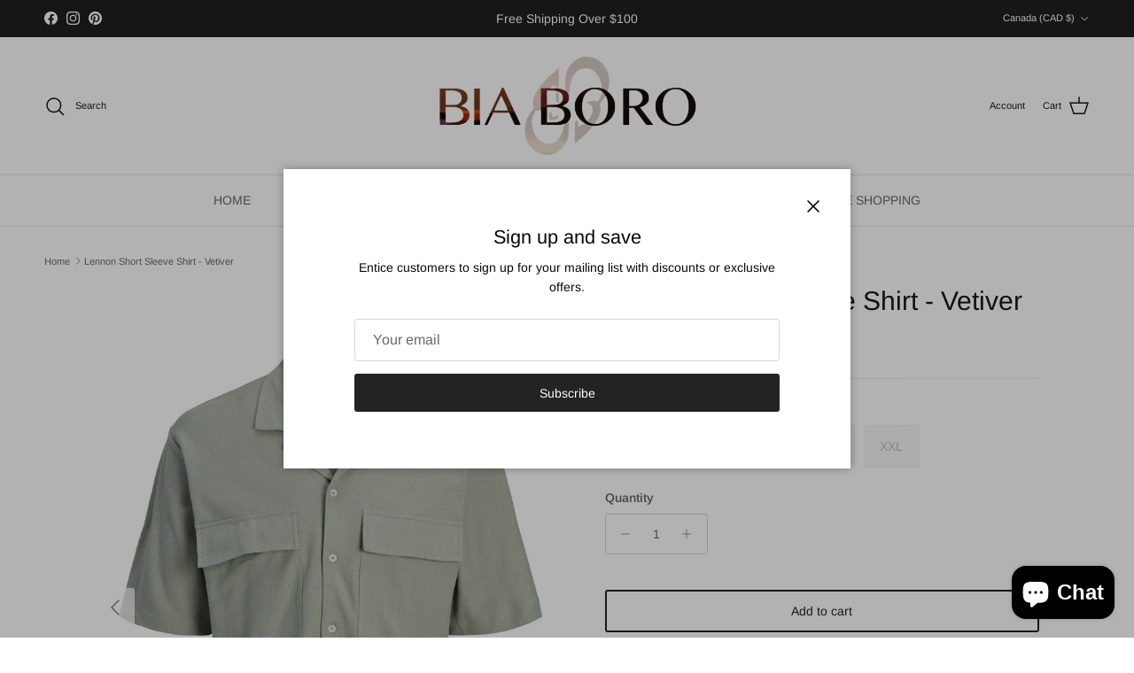

--- FILE ---
content_type: text/html; charset=utf-8
request_url: https://biaboromens.com/recommendations/products?section_id=template--20898813149413__related-products&limit=4&product_id=8474568556773
body_size: 2016
content:
<div id="shopify-section-template--20898813149413__related-products" class="shopify-section section-related-products"><div class="related-products"
    data-section-id="template--20898813149413__related-products"
    data-url="/recommendations/products?section_id=template--20898813149413__related-products&limit=4&product_id=8474568556773">

  
    <div class="container container--no-max fully-spaced-row">
      <h4 class="align-center hometitle">You may also like</h4>

      <div class="collection-listing related-collection">
        <div class="product-grid product-grid--per-row-4 product-grid--per-row-mob-2"><product-block class="product-block" data-product-id="8684408602853">
  <div class="block-inner">
    <div class="block-inner-inner">
      
<div class="image-cont image-cont--with-secondary-image image-cont--same-aspect-ratio">
          <a class="product-link" href="/products/short-sleeve-shirt-olive-linen?pr_prod_strat=e5_desc&pr_rec_id=f89e909c8&pr_rec_pid=8684408602853&pr_ref_pid=8474568556773&pr_seq=uniform" aria-hidden="true" tabindex="-1">
            <div class="image-label-wrap">
              <div><div class="product-block__image product-block__image--primary product-block__image--active" data-media-id="34247408156901"><div class="img-ar img-ar--cover" style="--aspect-ratio: 1.0">
<img src="//biaboromens.com/cdn/shop/files/ONLY_SONS_FallWinter2024_4400826_22028423_2.jpg?crop=region&amp;crop_height=768&amp;crop_left=0&amp;crop_top=128&amp;crop_width=768&amp;v=1713919314&amp;width=768" alt="" width="768" height="768" loading="lazy" sizes="(min-width: 1600px) 400px, (min-width: 768px) 25vw, 50vw" srcset="//biaboromens.com/cdn/shop/files/ONLY_SONS_FallWinter2024_4400826_22028423_2.jpg?crop=region&amp;crop_height=768&amp;crop_left=0&amp;crop_top=128&amp;crop_width=768&amp;v=1713919314&amp;width=425 340w, //biaboromens.com/cdn/shop/files/ONLY_SONS_FallWinter2024_4400826_22028423_2.jpg?crop=region&amp;crop_height=768&amp;crop_left=0&amp;crop_top=128&amp;crop_width=768&amp;v=1713919314&amp;width=600 480w, //biaboromens.com/cdn/shop/files/ONLY_SONS_FallWinter2024_4400826_22028423_2.jpg?crop=region&amp;crop_height=768&amp;crop_left=0&amp;crop_top=128&amp;crop_width=768&amp;v=1713919314&amp;width=925 740w, //biaboromens.com/cdn/shop/files/ONLY_SONS_FallWinter2024_4400826_22028423_2.jpg?crop=region&amp;crop_height=768&amp;crop_left=0&amp;crop_top=128&amp;crop_width=768&amp;v=1713919314&amp;width=960 768w" class="theme-img"></div>
</div><div class="product-block__image product-block__image--secondary product-block__image--show-on-hover product-block__image--inactivated"
                        data-media-id="34247408124133"
                        data-image-index="1"><div class="img-ar img-ar--cover" style="--aspect-ratio: 1.0">
<img src="//biaboromens.com/cdn/shop/files/ONLY_SONS_FallWinter2024_4400826_22028423_3.jpg?crop=region&amp;crop_height=768&amp;crop_left=0&amp;crop_top=128&amp;crop_width=768&amp;v=1713919314&amp;width=768" alt="" width="768" height="768" loading="lazy" sizes="(min-width: 1600px) 400px, (min-width: 768px) 25vw, 50vw" srcset="//biaboromens.com/cdn/shop/files/ONLY_SONS_FallWinter2024_4400826_22028423_3.jpg?crop=region&amp;crop_height=768&amp;crop_left=0&amp;crop_top=128&amp;crop_width=768&amp;v=1713919314&amp;width=425 340w, //biaboromens.com/cdn/shop/files/ONLY_SONS_FallWinter2024_4400826_22028423_3.jpg?crop=region&amp;crop_height=768&amp;crop_left=0&amp;crop_top=128&amp;crop_width=768&amp;v=1713919314&amp;width=600 480w, //biaboromens.com/cdn/shop/files/ONLY_SONS_FallWinter2024_4400826_22028423_3.jpg?crop=region&amp;crop_height=768&amp;crop_left=0&amp;crop_top=128&amp;crop_width=768&amp;v=1713919314&amp;width=925 740w, //biaboromens.com/cdn/shop/files/ONLY_SONS_FallWinter2024_4400826_22028423_3.jpg?crop=region&amp;crop_height=768&amp;crop_left=0&amp;crop_top=128&amp;crop_width=768&amp;v=1713919314&amp;width=960 768w" class="theme-img"></div>
</div><div class="product-block__image product-block__image--secondary product-block__image--inactivated"
                        data-media-id="34247408550117"
                        data-image-index="2"><div class="img-ar img-ar--cover" style="--aspect-ratio: 1.0">
<img src="//biaboromens.com/cdn/shop/files/ONLY_SONS_FallWinter2024_4400826_22028423_4.jpg?crop=region&amp;crop_height=768&amp;crop_left=0&amp;crop_top=128&amp;crop_width=768&amp;v=1713919348&amp;width=768" alt="" width="768" height="768" loading="lazy" sizes="(min-width: 1600px) 400px, (min-width: 768px) 25vw, 50vw" srcset="//biaboromens.com/cdn/shop/files/ONLY_SONS_FallWinter2024_4400826_22028423_4.jpg?crop=region&amp;crop_height=768&amp;crop_left=0&amp;crop_top=128&amp;crop_width=768&amp;v=1713919348&amp;width=425 340w, //biaboromens.com/cdn/shop/files/ONLY_SONS_FallWinter2024_4400826_22028423_4.jpg?crop=region&amp;crop_height=768&amp;crop_left=0&amp;crop_top=128&amp;crop_width=768&amp;v=1713919348&amp;width=600 480w, //biaboromens.com/cdn/shop/files/ONLY_SONS_FallWinter2024_4400826_22028423_4.jpg?crop=region&amp;crop_height=768&amp;crop_left=0&amp;crop_top=128&amp;crop_width=768&amp;v=1713919348&amp;width=925 740w, //biaboromens.com/cdn/shop/files/ONLY_SONS_FallWinter2024_4400826_22028423_4.jpg?crop=region&amp;crop_height=768&amp;crop_left=0&amp;crop_top=128&amp;crop_width=768&amp;v=1713919348&amp;width=960 768w" class="theme-img"></div>
</div><div class="product-block__image product-block__image--secondary product-block__image--inactivated"
                        data-media-id="34247408517349"
                        data-image-index="3"><div class="img-ar img-ar--cover" style="--aspect-ratio: 1.0">
<img src="//biaboromens.com/cdn/shop/files/ONLY_SONS_FallWinter2024_4400826_22028423_5.jpg?crop=region&amp;crop_height=768&amp;crop_left=0&amp;crop_top=128&amp;crop_width=768&amp;v=1713919348&amp;width=768" alt="" width="768" height="768" loading="lazy" sizes="(min-width: 1600px) 400px, (min-width: 768px) 25vw, 50vw" srcset="//biaboromens.com/cdn/shop/files/ONLY_SONS_FallWinter2024_4400826_22028423_5.jpg?crop=region&amp;crop_height=768&amp;crop_left=0&amp;crop_top=128&amp;crop_width=768&amp;v=1713919348&amp;width=425 340w, //biaboromens.com/cdn/shop/files/ONLY_SONS_FallWinter2024_4400826_22028423_5.jpg?crop=region&amp;crop_height=768&amp;crop_left=0&amp;crop_top=128&amp;crop_width=768&amp;v=1713919348&amp;width=600 480w, //biaboromens.com/cdn/shop/files/ONLY_SONS_FallWinter2024_4400826_22028423_5.jpg?crop=region&amp;crop_height=768&amp;crop_left=0&amp;crop_top=128&amp;crop_width=768&amp;v=1713919348&amp;width=925 740w, //biaboromens.com/cdn/shop/files/ONLY_SONS_FallWinter2024_4400826_22028423_5.jpg?crop=region&amp;crop_height=768&amp;crop_left=0&amp;crop_top=128&amp;crop_width=768&amp;v=1713919348&amp;width=960 768w" class="theme-img"></div>
</div><div class="product-block__image product-block__image--secondary product-block__image--inactivated"
                        data-media-id="34247408484581"
                        data-image-index="4"><div class="img-ar img-ar--cover" style="--aspect-ratio: 1.0">
<img src="//biaboromens.com/cdn/shop/files/ONLY_SONS_FallWinter2024_4400826_22028423_6.jpg?crop=region&amp;crop_height=768&amp;crop_left=0&amp;crop_top=128&amp;crop_width=768&amp;v=1713919348&amp;width=768" alt="" width="768" height="768" loading="lazy" sizes="(min-width: 1600px) 400px, (min-width: 768px) 25vw, 50vw" srcset="//biaboromens.com/cdn/shop/files/ONLY_SONS_FallWinter2024_4400826_22028423_6.jpg?crop=region&amp;crop_height=768&amp;crop_left=0&amp;crop_top=128&amp;crop_width=768&amp;v=1713919348&amp;width=425 340w, //biaboromens.com/cdn/shop/files/ONLY_SONS_FallWinter2024_4400826_22028423_6.jpg?crop=region&amp;crop_height=768&amp;crop_left=0&amp;crop_top=128&amp;crop_width=768&amp;v=1713919348&amp;width=600 480w, //biaboromens.com/cdn/shop/files/ONLY_SONS_FallWinter2024_4400826_22028423_6.jpg?crop=region&amp;crop_height=768&amp;crop_left=0&amp;crop_top=128&amp;crop_width=768&amp;v=1713919348&amp;width=925 740w, //biaboromens.com/cdn/shop/files/ONLY_SONS_FallWinter2024_4400826_22028423_6.jpg?crop=region&amp;crop_height=768&amp;crop_left=0&amp;crop_top=128&amp;crop_width=768&amp;v=1713919348&amp;width=960 768w" class="theme-img"></div>
</div><div class="product-block__image product-block__image--secondary product-block__image--inactivated"
                        data-media-id="34247408255205"
                        data-image-index="5"><div class="img-ar img-ar--cover" style="--aspect-ratio: 1.0">
<img src="//biaboromens.com/cdn/shop/files/ONLY_SONS_FallWinter2024_4400826_22028423.jpg?crop=region&amp;crop_height=768&amp;crop_left=0&amp;crop_top=128&amp;crop_width=768&amp;v=1713919348&amp;width=768" alt="" width="768" height="768" loading="lazy" sizes="(min-width: 1600px) 400px, (min-width: 768px) 25vw, 50vw" srcset="//biaboromens.com/cdn/shop/files/ONLY_SONS_FallWinter2024_4400826_22028423.jpg?crop=region&amp;crop_height=768&amp;crop_left=0&amp;crop_top=128&amp;crop_width=768&amp;v=1713919348&amp;width=425 340w, //biaboromens.com/cdn/shop/files/ONLY_SONS_FallWinter2024_4400826_22028423.jpg?crop=region&amp;crop_height=768&amp;crop_left=0&amp;crop_top=128&amp;crop_width=768&amp;v=1713919348&amp;width=600 480w, //biaboromens.com/cdn/shop/files/ONLY_SONS_FallWinter2024_4400826_22028423.jpg?crop=region&amp;crop_height=768&amp;crop_left=0&amp;crop_top=128&amp;crop_width=768&amp;v=1713919348&amp;width=925 740w, //biaboromens.com/cdn/shop/files/ONLY_SONS_FallWinter2024_4400826_22028423.jpg?crop=region&amp;crop_height=768&amp;crop_left=0&amp;crop_top=128&amp;crop_width=768&amp;v=1713919348&amp;width=960 768w" class="theme-img"></div>
</div><div class="product-block__image product-block__image--secondary product-block__image--inactivated"
                        data-media-id="34247408222437"
                        data-image-index="6"><div class="img-ar img-ar--cover" style="--aspect-ratio: 1.0">
<img src="//biaboromens.com/cdn/shop/files/ONLY_SONS_FallWinter2024_4400826_22028423_1.jpg?crop=region&amp;crop_height=768&amp;crop_left=0&amp;crop_top=128&amp;crop_width=768&amp;v=1713919348&amp;width=768" alt="" width="768" height="768" loading="lazy" sizes="(min-width: 1600px) 400px, (min-width: 768px) 25vw, 50vw" srcset="//biaboromens.com/cdn/shop/files/ONLY_SONS_FallWinter2024_4400826_22028423_1.jpg?crop=region&amp;crop_height=768&amp;crop_left=0&amp;crop_top=128&amp;crop_width=768&amp;v=1713919348&amp;width=425 340w, //biaboromens.com/cdn/shop/files/ONLY_SONS_FallWinter2024_4400826_22028423_1.jpg?crop=region&amp;crop_height=768&amp;crop_left=0&amp;crop_top=128&amp;crop_width=768&amp;v=1713919348&amp;width=600 480w, //biaboromens.com/cdn/shop/files/ONLY_SONS_FallWinter2024_4400826_22028423_1.jpg?crop=region&amp;crop_height=768&amp;crop_left=0&amp;crop_top=128&amp;crop_width=768&amp;v=1713919348&amp;width=925 740w, //biaboromens.com/cdn/shop/files/ONLY_SONS_FallWinter2024_4400826_22028423_1.jpg?crop=region&amp;crop_height=768&amp;crop_left=0&amp;crop_top=128&amp;crop_width=768&amp;v=1713919348&amp;width=960 768w" class="theme-img"></div>
</div></div><div class="product-block__image-dots" aria-hidden="true">
                    <div class="product-block__image-dot product-block__image-dot--active"></div><div class="product-block__image-dot"></div><div class="product-block__image-dot product-block__image-dot--more"></div></div></div>
          </a><a class="image-page-button image-page-button--previous has-ltr-icon" href="#" aria-label="Previous" tabindex="-1"><svg width="24" height="24" viewBox="0 0 24 24" fill="none" stroke="currentColor" stroke-width="1.3" stroke-linecap="round" stroke-linejoin="round" class="icon feather feather-chevron-left" aria-hidden="true" focusable="false" role="presentation"><path d="m15 18-6-6 6-6"/></svg></a>
            <a class="image-page-button image-page-button--next has-ltr-icon" href="#" aria-label="Next" tabindex="-1"><svg width="24" height="24" viewBox="0 0 24 24" fill="none" stroke="currentColor" stroke-width="1.3" stroke-linecap="round" stroke-linejoin="round" class="icon feather feather-chevron-right" aria-hidden="true" focusable="false" role="presentation"><path d="m9 18 6-6-6-6"/></svg></a><a class="btn btn--secondary quickbuy-toggle" href="/products/short-sleeve-shirt-olive-linen?pr_prod_strat=e5_desc&pr_rec_id=f89e909c8&pr_rec_pid=8684408602853&pr_ref_pid=8474568556773&pr_seq=uniform">Quick buy</a></div>
      

      <div class="product-block__detail align-ltr-center">
        <div class="inner">
          <div class="innerer">
            <a class="product-link" href="/products/short-sleeve-shirt-olive-linen?pr_prod_strat=e5_desc&pr_rec_id=f89e909c8&pr_rec_pid=8684408602853&pr_ref_pid=8474568556773&pr_seq=uniform"><div class="product-block__title">Short Sleeve Shirt - Olive Linen</div><div class="product-price product-price--block">
<div class="price price--sold-out">
  <div class="price__default">
    <span class="price__current">
      <span class="visually-hidden js-label">Regular price</span>
      <span class="js-value">$86.00
</span>
    </span>
    </div>

  
    
  

  

  
</div>
</div></a></div>
        </div>
      </div>
    </div>
  </div><div class="quickbuy-container use-color-scheme use-color-scheme--1">
        <a href="#" class="close-detail" aria-label="Close" tabindex="-1" aria-hidden="true"><svg width="24" height="24" viewBox="0 0 24 24" fill="none" stroke="currentColor" stroke-width="1" stroke-linecap="round" stroke-linejoin="round" class="icon feather feather-x" aria-hidden="true" focusable="false" role="presentation"><path d="M18 6 6 18M6 6l12 12"/></svg></a>
        <div class="inner"></div>
      </div></product-block>

<product-block class="product-block" data-product-id="8561289822437">
  <div class="block-inner">
    <div class="block-inner-inner">
      
<div class="image-cont image-cont--with-secondary-image image-cont--same-aspect-ratio">
          <a class="product-link" href="/products/short-sleeve-linen-shirt-limestone?pr_prod_strat=e5_desc&pr_rec_id=f89e909c8&pr_rec_pid=8561289822437&pr_ref_pid=8474568556773&pr_seq=uniform" aria-hidden="true" tabindex="-1">
            <div class="image-label-wrap">
              <div><div class="product-block__image product-block__image--primary product-block__image--active" data-media-id="33885473472741"><div class="img-ar img-ar--cover" style="--aspect-ratio: 1.0">
<img src="//biaboromens.com/cdn/shop/files/ONLY_SONS_All-year_4409300_22028390_3.jpg?crop=region&amp;crop_height=768&amp;crop_left=0&amp;crop_top=128&amp;crop_width=768&amp;v=1711063162&amp;width=768" alt="" width="768" height="768" loading="lazy" sizes="(min-width: 1600px) 400px, (min-width: 768px) 25vw, 50vw" srcset="//biaboromens.com/cdn/shop/files/ONLY_SONS_All-year_4409300_22028390_3.jpg?crop=region&amp;crop_height=768&amp;crop_left=0&amp;crop_top=128&amp;crop_width=768&amp;v=1711063162&amp;width=425 340w, //biaboromens.com/cdn/shop/files/ONLY_SONS_All-year_4409300_22028390_3.jpg?crop=region&amp;crop_height=768&amp;crop_left=0&amp;crop_top=128&amp;crop_width=768&amp;v=1711063162&amp;width=600 480w, //biaboromens.com/cdn/shop/files/ONLY_SONS_All-year_4409300_22028390_3.jpg?crop=region&amp;crop_height=768&amp;crop_left=0&amp;crop_top=128&amp;crop_width=768&amp;v=1711063162&amp;width=925 740w, //biaboromens.com/cdn/shop/files/ONLY_SONS_All-year_4409300_22028390_3.jpg?crop=region&amp;crop_height=768&amp;crop_left=0&amp;crop_top=128&amp;crop_width=768&amp;v=1711063162&amp;width=960 768w" class="theme-img"></div>
</div><div class="product-block__image product-block__image--secondary product-block__image--show-on-hover product-block__image--inactivated"
                        data-media-id="33885473407205"
                        data-image-index="1"><div class="img-ar img-ar--cover" style="--aspect-ratio: 1.0">
<img src="//biaboromens.com/cdn/shop/files/ONLY_SONS_All-year_4409300_22028390_2.jpg?crop=region&amp;crop_height=768&amp;crop_left=0&amp;crop_top=128&amp;crop_width=768&amp;v=1711063162&amp;width=768" alt="" width="768" height="768" loading="lazy" sizes="(min-width: 1600px) 400px, (min-width: 768px) 25vw, 50vw" srcset="//biaboromens.com/cdn/shop/files/ONLY_SONS_All-year_4409300_22028390_2.jpg?crop=region&amp;crop_height=768&amp;crop_left=0&amp;crop_top=128&amp;crop_width=768&amp;v=1711063162&amp;width=425 340w, //biaboromens.com/cdn/shop/files/ONLY_SONS_All-year_4409300_22028390_2.jpg?crop=region&amp;crop_height=768&amp;crop_left=0&amp;crop_top=128&amp;crop_width=768&amp;v=1711063162&amp;width=600 480w, //biaboromens.com/cdn/shop/files/ONLY_SONS_All-year_4409300_22028390_2.jpg?crop=region&amp;crop_height=768&amp;crop_left=0&amp;crop_top=128&amp;crop_width=768&amp;v=1711063162&amp;width=925 740w, //biaboromens.com/cdn/shop/files/ONLY_SONS_All-year_4409300_22028390_2.jpg?crop=region&amp;crop_height=768&amp;crop_left=0&amp;crop_top=128&amp;crop_width=768&amp;v=1711063162&amp;width=960 768w" class="theme-img"></div>
</div><div class="product-block__image product-block__image--secondary product-block__image--inactivated"
                        data-media-id="33885473603813"
                        data-image-index="2"><div class="img-ar img-ar--cover" style="--aspect-ratio: 1.0">
<img src="//biaboromens.com/cdn/shop/files/ONLY_SONS_All-year_4409300_22028390_6.jpg?crop=region&amp;crop_height=768&amp;crop_left=0&amp;crop_top=128&amp;crop_width=768&amp;v=1711063162&amp;width=768" alt="" width="768" height="768" loading="lazy" sizes="(min-width: 1600px) 400px, (min-width: 768px) 25vw, 50vw" srcset="//biaboromens.com/cdn/shop/files/ONLY_SONS_All-year_4409300_22028390_6.jpg?crop=region&amp;crop_height=768&amp;crop_left=0&amp;crop_top=128&amp;crop_width=768&amp;v=1711063162&amp;width=425 340w, //biaboromens.com/cdn/shop/files/ONLY_SONS_All-year_4409300_22028390_6.jpg?crop=region&amp;crop_height=768&amp;crop_left=0&amp;crop_top=128&amp;crop_width=768&amp;v=1711063162&amp;width=600 480w, //biaboromens.com/cdn/shop/files/ONLY_SONS_All-year_4409300_22028390_6.jpg?crop=region&amp;crop_height=768&amp;crop_left=0&amp;crop_top=128&amp;crop_width=768&amp;v=1711063162&amp;width=925 740w, //biaboromens.com/cdn/shop/files/ONLY_SONS_All-year_4409300_22028390_6.jpg?crop=region&amp;crop_height=768&amp;crop_left=0&amp;crop_top=128&amp;crop_width=768&amp;v=1711063162&amp;width=960 768w" class="theme-img"></div>
</div><div class="product-block__image product-block__image--secondary product-block__image--inactivated"
                        data-media-id="33885473505509"
                        data-image-index="3"><div class="img-ar img-ar--cover" style="--aspect-ratio: 1.0">
<img src="//biaboromens.com/cdn/shop/files/ONLY_SONS_All-year_4409300_22028390_4.jpg?crop=region&amp;crop_height=768&amp;crop_left=0&amp;crop_top=128&amp;crop_width=768&amp;v=1711063162&amp;width=768" alt="" width="768" height="768" loading="lazy" sizes="(min-width: 1600px) 400px, (min-width: 768px) 25vw, 50vw" srcset="//biaboromens.com/cdn/shop/files/ONLY_SONS_All-year_4409300_22028390_4.jpg?crop=region&amp;crop_height=768&amp;crop_left=0&amp;crop_top=128&amp;crop_width=768&amp;v=1711063162&amp;width=425 340w, //biaboromens.com/cdn/shop/files/ONLY_SONS_All-year_4409300_22028390_4.jpg?crop=region&amp;crop_height=768&amp;crop_left=0&amp;crop_top=128&amp;crop_width=768&amp;v=1711063162&amp;width=600 480w, //biaboromens.com/cdn/shop/files/ONLY_SONS_All-year_4409300_22028390_4.jpg?crop=region&amp;crop_height=768&amp;crop_left=0&amp;crop_top=128&amp;crop_width=768&amp;v=1711063162&amp;width=925 740w, //biaboromens.com/cdn/shop/files/ONLY_SONS_All-year_4409300_22028390_4.jpg?crop=region&amp;crop_height=768&amp;crop_left=0&amp;crop_top=128&amp;crop_width=768&amp;v=1711063162&amp;width=960 768w" class="theme-img"></div>
</div><div class="product-block__image product-block__image--secondary product-block__image--inactivated"
                        data-media-id="33885473538277"
                        data-image-index="4"><div class="img-ar img-ar--cover" style="--aspect-ratio: 1.0">
<img src="//biaboromens.com/cdn/shop/files/ONLY_SONS_All-year_4409300_22028390_5.jpg?crop=region&amp;crop_height=768&amp;crop_left=0&amp;crop_top=128&amp;crop_width=768&amp;v=1711063162&amp;width=768" alt="" width="768" height="768" loading="lazy" sizes="(min-width: 1600px) 400px, (min-width: 768px) 25vw, 50vw" srcset="//biaboromens.com/cdn/shop/files/ONLY_SONS_All-year_4409300_22028390_5.jpg?crop=region&amp;crop_height=768&amp;crop_left=0&amp;crop_top=128&amp;crop_width=768&amp;v=1711063162&amp;width=425 340w, //biaboromens.com/cdn/shop/files/ONLY_SONS_All-year_4409300_22028390_5.jpg?crop=region&amp;crop_height=768&amp;crop_left=0&amp;crop_top=128&amp;crop_width=768&amp;v=1711063162&amp;width=600 480w, //biaboromens.com/cdn/shop/files/ONLY_SONS_All-year_4409300_22028390_5.jpg?crop=region&amp;crop_height=768&amp;crop_left=0&amp;crop_top=128&amp;crop_width=768&amp;v=1711063162&amp;width=925 740w, //biaboromens.com/cdn/shop/files/ONLY_SONS_All-year_4409300_22028390_5.jpg?crop=region&amp;crop_height=768&amp;crop_left=0&amp;crop_top=128&amp;crop_width=768&amp;v=1711063162&amp;width=960 768w" class="theme-img"></div>
</div><div class="product-block__image product-block__image--secondary product-block__image--inactivated"
                        data-media-id="33885473636581"
                        data-image-index="5"><div class="img-ar img-ar--cover" style="--aspect-ratio: 1.0">
<img src="//biaboromens.com/cdn/shop/files/ONLY_SONS_All-year_4409300_22028390.jpg?crop=region&amp;crop_height=768&amp;crop_left=0&amp;crop_top=128&amp;crop_width=768&amp;v=1711063162&amp;width=768" alt="" width="768" height="768" loading="lazy" sizes="(min-width: 1600px) 400px, (min-width: 768px) 25vw, 50vw" srcset="//biaboromens.com/cdn/shop/files/ONLY_SONS_All-year_4409300_22028390.jpg?crop=region&amp;crop_height=768&amp;crop_left=0&amp;crop_top=128&amp;crop_width=768&amp;v=1711063162&amp;width=425 340w, //biaboromens.com/cdn/shop/files/ONLY_SONS_All-year_4409300_22028390.jpg?crop=region&amp;crop_height=768&amp;crop_left=0&amp;crop_top=128&amp;crop_width=768&amp;v=1711063162&amp;width=600 480w, //biaboromens.com/cdn/shop/files/ONLY_SONS_All-year_4409300_22028390.jpg?crop=region&amp;crop_height=768&amp;crop_left=0&amp;crop_top=128&amp;crop_width=768&amp;v=1711063162&amp;width=925 740w, //biaboromens.com/cdn/shop/files/ONLY_SONS_All-year_4409300_22028390.jpg?crop=region&amp;crop_height=768&amp;crop_left=0&amp;crop_top=128&amp;crop_width=768&amp;v=1711063162&amp;width=960 768w" class="theme-img"></div>
</div><div class="product-block__image product-block__image--secondary product-block__image--inactivated"
                        data-media-id="33885473374437"
                        data-image-index="6"><div class="img-ar img-ar--cover" style="--aspect-ratio: 1.0">
<img src="//biaboromens.com/cdn/shop/files/ONLY_SONS_All-year_4409300_22028390_1.jpg?crop=region&amp;crop_height=768&amp;crop_left=0&amp;crop_top=128&amp;crop_width=768&amp;v=1711063162&amp;width=768" alt="" width="768" height="768" loading="lazy" sizes="(min-width: 1600px) 400px, (min-width: 768px) 25vw, 50vw" srcset="//biaboromens.com/cdn/shop/files/ONLY_SONS_All-year_4409300_22028390_1.jpg?crop=region&amp;crop_height=768&amp;crop_left=0&amp;crop_top=128&amp;crop_width=768&amp;v=1711063162&amp;width=425 340w, //biaboromens.com/cdn/shop/files/ONLY_SONS_All-year_4409300_22028390_1.jpg?crop=region&amp;crop_height=768&amp;crop_left=0&amp;crop_top=128&amp;crop_width=768&amp;v=1711063162&amp;width=600 480w, //biaboromens.com/cdn/shop/files/ONLY_SONS_All-year_4409300_22028390_1.jpg?crop=region&amp;crop_height=768&amp;crop_left=0&amp;crop_top=128&amp;crop_width=768&amp;v=1711063162&amp;width=925 740w, //biaboromens.com/cdn/shop/files/ONLY_SONS_All-year_4409300_22028390_1.jpg?crop=region&amp;crop_height=768&amp;crop_left=0&amp;crop_top=128&amp;crop_width=768&amp;v=1711063162&amp;width=960 768w" class="theme-img"></div>
</div></div><div class="product-block__image-dots" aria-hidden="true">
                    <div class="product-block__image-dot product-block__image-dot--active"></div><div class="product-block__image-dot"></div><div class="product-block__image-dot product-block__image-dot--more"></div></div></div>
          </a><a class="image-page-button image-page-button--previous has-ltr-icon" href="#" aria-label="Previous" tabindex="-1"><svg width="24" height="24" viewBox="0 0 24 24" fill="none" stroke="currentColor" stroke-width="1.3" stroke-linecap="round" stroke-linejoin="round" class="icon feather feather-chevron-left" aria-hidden="true" focusable="false" role="presentation"><path d="m15 18-6-6 6-6"/></svg></a>
            <a class="image-page-button image-page-button--next has-ltr-icon" href="#" aria-label="Next" tabindex="-1"><svg width="24" height="24" viewBox="0 0 24 24" fill="none" stroke="currentColor" stroke-width="1.3" stroke-linecap="round" stroke-linejoin="round" class="icon feather feather-chevron-right" aria-hidden="true" focusable="false" role="presentation"><path d="m9 18 6-6-6-6"/></svg></a><a class="btn btn--secondary quickbuy-toggle" href="/products/short-sleeve-linen-shirt-limestone?pr_prod_strat=e5_desc&pr_rec_id=f89e909c8&pr_rec_pid=8561289822437&pr_ref_pid=8474568556773&pr_seq=uniform">Quick buy</a></div>
      

      <div class="product-block__detail align-ltr-center">
        <div class="inner">
          <div class="innerer">
            <a class="product-link" href="/products/short-sleeve-linen-shirt-limestone?pr_prod_strat=e5_desc&pr_rec_id=f89e909c8&pr_rec_pid=8561289822437&pr_ref_pid=8474568556773&pr_seq=uniform"><div class="product-block__title">Short Sleeve Linen Shirt - Limestone</div><div class="product-price product-price--block">
<div class="price price--sold-out">
  <div class="price__default">
    <span class="price__current">
      <span class="visually-hidden js-label">Regular price</span>
      <span class="js-value">$72.00
</span>
    </span>
    </div>

  
    
  

  

  
</div>
</div></a></div>
        </div>
      </div>
    </div>
  </div><div class="quickbuy-container use-color-scheme use-color-scheme--1">
        <a href="#" class="close-detail" aria-label="Close" tabindex="-1" aria-hidden="true"><svg width="24" height="24" viewBox="0 0 24 24" fill="none" stroke="currentColor" stroke-width="1" stroke-linecap="round" stroke-linejoin="round" class="icon feather feather-x" aria-hidden="true" focusable="false" role="presentation"><path d="M18 6 6 18M6 6l12 12"/></svg></a>
        <div class="inner"></div>
      </div></product-block>

<product-block class="product-block" data-product-id="8306112364773">
  <div class="block-inner">
    <div class="block-inner-inner">
      
<div class="image-cont image-cont--with-secondary-image image-cont--same-aspect-ratio">
          <a class="product-link" href="/products/short-sleeve-linen-shirt-coral?pr_prod_strat=e5_desc&pr_rec_id=f89e909c8&pr_rec_pid=8306112364773&pr_ref_pid=8474568556773&pr_seq=uniform" aria-hidden="true" tabindex="-1">
            <div class="image-label-wrap">
              <div><div class="product-block__image product-block__image--primary product-block__image--active" data-media-id="32697416646885"><div class="img-ar img-ar--cover" style="--aspect-ratio: 1.0">
<img src="//biaboromens.com/cdn/shop/files/MARCELSUMMER23-11098.jpg?crop=region&amp;crop_height=1333&amp;crop_left=0&amp;crop_top=333&amp;crop_width=1333&amp;v=1688408751&amp;width=1333" alt="" width="1333" height="1333" loading="lazy" sizes="(min-width: 1600px) 400px, (min-width: 768px) 25vw, 50vw" srcset="//biaboromens.com/cdn/shop/files/MARCELSUMMER23-11098.jpg?crop=region&amp;crop_height=1333&amp;crop_left=0&amp;crop_top=333&amp;crop_width=1333&amp;v=1688408751&amp;width=425 340w, //biaboromens.com/cdn/shop/files/MARCELSUMMER23-11098.jpg?crop=region&amp;crop_height=1333&amp;crop_left=0&amp;crop_top=333&amp;crop_width=1333&amp;v=1688408751&amp;width=600 480w, //biaboromens.com/cdn/shop/files/MARCELSUMMER23-11098.jpg?crop=region&amp;crop_height=1333&amp;crop_left=0&amp;crop_top=333&amp;crop_width=1333&amp;v=1688408751&amp;width=925 740w, //biaboromens.com/cdn/shop/files/MARCELSUMMER23-11098.jpg?crop=region&amp;crop_height=1333&amp;crop_left=0&amp;crop_top=333&amp;crop_width=1333&amp;v=1688408751&amp;width=1225 980w, //biaboromens.com/cdn/shop/files/MARCELSUMMER23-11098.jpg?crop=region&amp;crop_height=1333&amp;crop_left=0&amp;crop_top=333&amp;crop_width=1333&amp;v=1688408751&amp;width=1500 1200w, //biaboromens.com/cdn/shop/files/MARCELSUMMER23-11098.jpg?crop=region&amp;crop_height=1333&amp;crop_left=0&amp;crop_top=333&amp;crop_width=1333&amp;v=1688408751&amp;width=1666 1333w" class="theme-img"></div>
</div><div class="product-block__image product-block__image--secondary product-block__image--show-on-hover product-block__image--inactivated"
                        data-media-id="32697416548581"
                        data-image-index="1"><div class="img-ar img-ar--cover" style="--aspect-ratio: 1.0">
<img src="//biaboromens.com/cdn/shop/files/MARCELSUMMER23-11095.jpg?crop=region&amp;crop_height=1333&amp;crop_left=0&amp;crop_top=333&amp;crop_width=1333&amp;v=1688408751&amp;width=1333" alt="" width="1333" height="1333" loading="lazy" sizes="(min-width: 1600px) 400px, (min-width: 768px) 25vw, 50vw" srcset="//biaboromens.com/cdn/shop/files/MARCELSUMMER23-11095.jpg?crop=region&amp;crop_height=1333&amp;crop_left=0&amp;crop_top=333&amp;crop_width=1333&amp;v=1688408751&amp;width=425 340w, //biaboromens.com/cdn/shop/files/MARCELSUMMER23-11095.jpg?crop=region&amp;crop_height=1333&amp;crop_left=0&amp;crop_top=333&amp;crop_width=1333&amp;v=1688408751&amp;width=600 480w, //biaboromens.com/cdn/shop/files/MARCELSUMMER23-11095.jpg?crop=region&amp;crop_height=1333&amp;crop_left=0&amp;crop_top=333&amp;crop_width=1333&amp;v=1688408751&amp;width=925 740w, //biaboromens.com/cdn/shop/files/MARCELSUMMER23-11095.jpg?crop=region&amp;crop_height=1333&amp;crop_left=0&amp;crop_top=333&amp;crop_width=1333&amp;v=1688408751&amp;width=1225 980w, //biaboromens.com/cdn/shop/files/MARCELSUMMER23-11095.jpg?crop=region&amp;crop_height=1333&amp;crop_left=0&amp;crop_top=333&amp;crop_width=1333&amp;v=1688408751&amp;width=1500 1200w, //biaboromens.com/cdn/shop/files/MARCELSUMMER23-11095.jpg?crop=region&amp;crop_height=1333&amp;crop_left=0&amp;crop_top=333&amp;crop_width=1333&amp;v=1688408751&amp;width=1666 1333w" class="theme-img"></div>
</div><div class="product-block__image product-block__image--secondary product-block__image--inactivated"
                        data-media-id="32697416515813"
                        data-image-index="2"><div class="img-ar img-ar--cover" style="--aspect-ratio: 1.0">
<img src="//biaboromens.com/cdn/shop/files/MARCELSUMMER23-11094.jpg?crop=region&amp;crop_height=1333&amp;crop_left=0&amp;crop_top=333&amp;crop_width=1333&amp;v=1688408751&amp;width=1333" alt="" width="1333" height="1333" loading="lazy" sizes="(min-width: 1600px) 400px, (min-width: 768px) 25vw, 50vw" srcset="//biaboromens.com/cdn/shop/files/MARCELSUMMER23-11094.jpg?crop=region&amp;crop_height=1333&amp;crop_left=0&amp;crop_top=333&amp;crop_width=1333&amp;v=1688408751&amp;width=425 340w, //biaboromens.com/cdn/shop/files/MARCELSUMMER23-11094.jpg?crop=region&amp;crop_height=1333&amp;crop_left=0&amp;crop_top=333&amp;crop_width=1333&amp;v=1688408751&amp;width=600 480w, //biaboromens.com/cdn/shop/files/MARCELSUMMER23-11094.jpg?crop=region&amp;crop_height=1333&amp;crop_left=0&amp;crop_top=333&amp;crop_width=1333&amp;v=1688408751&amp;width=925 740w, //biaboromens.com/cdn/shop/files/MARCELSUMMER23-11094.jpg?crop=region&amp;crop_height=1333&amp;crop_left=0&amp;crop_top=333&amp;crop_width=1333&amp;v=1688408751&amp;width=1225 980w, //biaboromens.com/cdn/shop/files/MARCELSUMMER23-11094.jpg?crop=region&amp;crop_height=1333&amp;crop_left=0&amp;crop_top=333&amp;crop_width=1333&amp;v=1688408751&amp;width=1500 1200w, //biaboromens.com/cdn/shop/files/MARCELSUMMER23-11094.jpg?crop=region&amp;crop_height=1333&amp;crop_left=0&amp;crop_top=333&amp;crop_width=1333&amp;v=1688408751&amp;width=1666 1333w" class="theme-img"></div>
</div><div class="product-block__image product-block__image--secondary product-block__image--inactivated"
                        data-media-id="32697416581349"
                        data-image-index="3"><div class="img-ar img-ar--cover" style="--aspect-ratio: 1.0">
<img src="//biaboromens.com/cdn/shop/files/MARCELSUMMER23-11096.jpg?crop=region&amp;crop_height=1333&amp;crop_left=0&amp;crop_top=333&amp;crop_width=1333&amp;v=1688408744&amp;width=1333" alt="" width="1333" height="1333" loading="lazy" sizes="(min-width: 1600px) 400px, (min-width: 768px) 25vw, 50vw" srcset="//biaboromens.com/cdn/shop/files/MARCELSUMMER23-11096.jpg?crop=region&amp;crop_height=1333&amp;crop_left=0&amp;crop_top=333&amp;crop_width=1333&amp;v=1688408744&amp;width=425 340w, //biaboromens.com/cdn/shop/files/MARCELSUMMER23-11096.jpg?crop=region&amp;crop_height=1333&amp;crop_left=0&amp;crop_top=333&amp;crop_width=1333&amp;v=1688408744&amp;width=600 480w, //biaboromens.com/cdn/shop/files/MARCELSUMMER23-11096.jpg?crop=region&amp;crop_height=1333&amp;crop_left=0&amp;crop_top=333&amp;crop_width=1333&amp;v=1688408744&amp;width=925 740w, //biaboromens.com/cdn/shop/files/MARCELSUMMER23-11096.jpg?crop=region&amp;crop_height=1333&amp;crop_left=0&amp;crop_top=333&amp;crop_width=1333&amp;v=1688408744&amp;width=1225 980w, //biaboromens.com/cdn/shop/files/MARCELSUMMER23-11096.jpg?crop=region&amp;crop_height=1333&amp;crop_left=0&amp;crop_top=333&amp;crop_width=1333&amp;v=1688408744&amp;width=1500 1200w, //biaboromens.com/cdn/shop/files/MARCELSUMMER23-11096.jpg?crop=region&amp;crop_height=1333&amp;crop_left=0&amp;crop_top=333&amp;crop_width=1333&amp;v=1688408744&amp;width=1666 1333w" class="theme-img"></div>
</div><div class="product-block__image product-block__image--secondary product-block__image--inactivated"
                        data-media-id="32697416679653"
                        data-image-index="4"><div class="img-ar img-ar--cover" style="--aspect-ratio: 1.0">
<img src="//biaboromens.com/cdn/shop/files/MARCELSUMMER23-11099.jpg?crop=region&amp;crop_height=1333&amp;crop_left=0&amp;crop_top=333&amp;crop_width=1333&amp;v=1688408724&amp;width=1333" alt="" width="1333" height="1333" loading="lazy" sizes="(min-width: 1600px) 400px, (min-width: 768px) 25vw, 50vw" srcset="//biaboromens.com/cdn/shop/files/MARCELSUMMER23-11099.jpg?crop=region&amp;crop_height=1333&amp;crop_left=0&amp;crop_top=333&amp;crop_width=1333&amp;v=1688408724&amp;width=425 340w, //biaboromens.com/cdn/shop/files/MARCELSUMMER23-11099.jpg?crop=region&amp;crop_height=1333&amp;crop_left=0&amp;crop_top=333&amp;crop_width=1333&amp;v=1688408724&amp;width=600 480w, //biaboromens.com/cdn/shop/files/MARCELSUMMER23-11099.jpg?crop=region&amp;crop_height=1333&amp;crop_left=0&amp;crop_top=333&amp;crop_width=1333&amp;v=1688408724&amp;width=925 740w, //biaboromens.com/cdn/shop/files/MARCELSUMMER23-11099.jpg?crop=region&amp;crop_height=1333&amp;crop_left=0&amp;crop_top=333&amp;crop_width=1333&amp;v=1688408724&amp;width=1225 980w, //biaboromens.com/cdn/shop/files/MARCELSUMMER23-11099.jpg?crop=region&amp;crop_height=1333&amp;crop_left=0&amp;crop_top=333&amp;crop_width=1333&amp;v=1688408724&amp;width=1500 1200w, //biaboromens.com/cdn/shop/files/MARCELSUMMER23-11099.jpg?crop=region&amp;crop_height=1333&amp;crop_left=0&amp;crop_top=333&amp;crop_width=1333&amp;v=1688408724&amp;width=1666 1333w" class="theme-img"></div>
</div></div><div class="product-block__image-dots" aria-hidden="true">
                    <div class="product-block__image-dot product-block__image-dot--active"></div><div class="product-block__image-dot"></div><div class="product-block__image-dot product-block__image-dot--more"></div></div><div class="product-label-container"><span class="product-label product-label--sale">
      <span>40% off</span>
    </span></div></div>
          </a><a class="image-page-button image-page-button--previous has-ltr-icon" href="#" aria-label="Previous" tabindex="-1"><svg width="24" height="24" viewBox="0 0 24 24" fill="none" stroke="currentColor" stroke-width="1.3" stroke-linecap="round" stroke-linejoin="round" class="icon feather feather-chevron-left" aria-hidden="true" focusable="false" role="presentation"><path d="m15 18-6-6 6-6"/></svg></a>
            <a class="image-page-button image-page-button--next has-ltr-icon" href="#" aria-label="Next" tabindex="-1"><svg width="24" height="24" viewBox="0 0 24 24" fill="none" stroke="currentColor" stroke-width="1.3" stroke-linecap="round" stroke-linejoin="round" class="icon feather feather-chevron-right" aria-hidden="true" focusable="false" role="presentation"><path d="m9 18 6-6-6-6"/></svg></a><a class="btn btn--secondary quickbuy-toggle" href="/products/short-sleeve-linen-shirt-coral?pr_prod_strat=e5_desc&pr_rec_id=f89e909c8&pr_rec_pid=8306112364773&pr_ref_pid=8474568556773&pr_seq=uniform">Quick buy</a></div>
      

      <div class="product-block__detail align-ltr-center">
        <div class="inner">
          <div class="innerer">
            <a class="product-link" href="/products/short-sleeve-linen-shirt-coral?pr_prod_strat=e5_desc&pr_rec_id=f89e909c8&pr_rec_pid=8306112364773&pr_ref_pid=8474568556773&pr_seq=uniform"><div class="product-block__title">Short Sleeve Linen Shirt - Coral</div><div class="product-price product-price--block">
<div class="price price--on-sale price--sold-out">
  <div class="price__default">
    <span class="price__current">
      <span class="visually-hidden js-label">Sale price</span>
      <span class="js-value">$81.00
</span>
    </span>
    <span class="price__was">
        <span class="visually-hidden js-label">Regular price</span>
        <span class="js-value">$135.00</span>
      </span></div>

  
    
      <span class="price-label price-label--sale">Sale</span>
    
  

  

  
</div>
</div></a></div>
        </div>
      </div>
    </div>
  </div><div class="quickbuy-container use-color-scheme use-color-scheme--1">
        <a href="#" class="close-detail" aria-label="Close" tabindex="-1" aria-hidden="true"><svg width="24" height="24" viewBox="0 0 24 24" fill="none" stroke="currentColor" stroke-width="1" stroke-linecap="round" stroke-linejoin="round" class="icon feather feather-x" aria-hidden="true" focusable="false" role="presentation"><path d="M18 6 6 18M6 6l12 12"/></svg></a>
        <div class="inner"></div>
      </div></product-block>

<product-block class="product-block" data-product-id="8491414520037">
  <div class="block-inner">
    <div class="block-inner-inner">
      
<div class="image-cont image-cont--with-secondary-image ">
          <a class="product-link" href="/products/copy-of-short-sleeve-shirt-tea?pr_prod_strat=e5_desc&pr_rec_id=f89e909c8&pr_rec_pid=8491414520037&pr_ref_pid=8474568556773&pr_seq=uniform" aria-hidden="true" tabindex="-1">
            <div class="image-label-wrap">
              <div><div class="product-block__image product-block__image--primary product-block__image--active" data-media-id="34371055681765"><div class="img-ar img-ar--cover" style="--aspect-ratio: 1.0">
<img src="//biaboromens.com/cdn/shop/files/JeanSeSetss24-979.jpg?crop=region&amp;crop_height=1333&amp;crop_left=0&amp;crop_top=333&amp;crop_width=1333&amp;v=1715113382&amp;width=1333" alt="" width="1333" height="1333" loading="lazy" sizes="(min-width: 1600px) 400px, (min-width: 768px) 25vw, 50vw" srcset="//biaboromens.com/cdn/shop/files/JeanSeSetss24-979.jpg?crop=region&amp;crop_height=1333&amp;crop_left=0&amp;crop_top=333&amp;crop_width=1333&amp;v=1715113382&amp;width=425 340w, //biaboromens.com/cdn/shop/files/JeanSeSetss24-979.jpg?crop=region&amp;crop_height=1333&amp;crop_left=0&amp;crop_top=333&amp;crop_width=1333&amp;v=1715113382&amp;width=600 480w, //biaboromens.com/cdn/shop/files/JeanSeSetss24-979.jpg?crop=region&amp;crop_height=1333&amp;crop_left=0&amp;crop_top=333&amp;crop_width=1333&amp;v=1715113382&amp;width=925 740w, //biaboromens.com/cdn/shop/files/JeanSeSetss24-979.jpg?crop=region&amp;crop_height=1333&amp;crop_left=0&amp;crop_top=333&amp;crop_width=1333&amp;v=1715113382&amp;width=1225 980w, //biaboromens.com/cdn/shop/files/JeanSeSetss24-979.jpg?crop=region&amp;crop_height=1333&amp;crop_left=0&amp;crop_top=333&amp;crop_width=1333&amp;v=1715113382&amp;width=1500 1200w, //biaboromens.com/cdn/shop/files/JeanSeSetss24-979.jpg?crop=region&amp;crop_height=1333&amp;crop_left=0&amp;crop_top=333&amp;crop_width=1333&amp;v=1715113382&amp;width=1666 1333w" class="theme-img"></div>
</div><div class="product-block__image product-block__image--secondary product-block__image--show-on-hover product-block__image--inactivated"
                        data-media-id="34371055714533"
                        data-image-index="1"><div class="img-ar img-ar--cover" style="--aspect-ratio: 1.0">
<img src="//biaboromens.com/cdn/shop/files/JeanSeSetss24-981.jpg?crop=region&amp;crop_height=1333&amp;crop_left=0&amp;crop_top=333&amp;crop_width=1333&amp;v=1715113382&amp;width=1333" alt="" width="1333" height="1333" loading="lazy" sizes="(min-width: 1600px) 400px, (min-width: 768px) 25vw, 50vw" srcset="//biaboromens.com/cdn/shop/files/JeanSeSetss24-981.jpg?crop=region&amp;crop_height=1333&amp;crop_left=0&amp;crop_top=333&amp;crop_width=1333&amp;v=1715113382&amp;width=425 340w, //biaboromens.com/cdn/shop/files/JeanSeSetss24-981.jpg?crop=region&amp;crop_height=1333&amp;crop_left=0&amp;crop_top=333&amp;crop_width=1333&amp;v=1715113382&amp;width=600 480w, //biaboromens.com/cdn/shop/files/JeanSeSetss24-981.jpg?crop=region&amp;crop_height=1333&amp;crop_left=0&amp;crop_top=333&amp;crop_width=1333&amp;v=1715113382&amp;width=925 740w, //biaboromens.com/cdn/shop/files/JeanSeSetss24-981.jpg?crop=region&amp;crop_height=1333&amp;crop_left=0&amp;crop_top=333&amp;crop_width=1333&amp;v=1715113382&amp;width=1225 980w, //biaboromens.com/cdn/shop/files/JeanSeSetss24-981.jpg?crop=region&amp;crop_height=1333&amp;crop_left=0&amp;crop_top=333&amp;crop_width=1333&amp;v=1715113382&amp;width=1500 1200w, //biaboromens.com/cdn/shop/files/JeanSeSetss24-981.jpg?crop=region&amp;crop_height=1333&amp;crop_left=0&amp;crop_top=333&amp;crop_width=1333&amp;v=1715113382&amp;width=1666 1333w" class="theme-img"></div>
</div><div class="product-block__image product-block__image--secondary product-block__image--inactivated"
                        data-media-id="33740822446309"
                        data-image-index="2"><div class="img-ar img-ar--cover" style="--aspect-ratio: 1.0">
<img src="//biaboromens.com/cdn/shop/files/ONLY_SONS_Springsummer_4418665_22024907.jpg?crop=region&amp;crop_height=768&amp;crop_left=0&amp;crop_top=128&amp;crop_width=768&amp;v=1715113384&amp;width=768" alt="" width="768" height="768" loading="lazy" sizes="(min-width: 1600px) 400px, (min-width: 768px) 25vw, 50vw" srcset="//biaboromens.com/cdn/shop/files/ONLY_SONS_Springsummer_4418665_22024907.jpg?crop=region&amp;crop_height=768&amp;crop_left=0&amp;crop_top=128&amp;crop_width=768&amp;v=1715113384&amp;width=425 340w, //biaboromens.com/cdn/shop/files/ONLY_SONS_Springsummer_4418665_22024907.jpg?crop=region&amp;crop_height=768&amp;crop_left=0&amp;crop_top=128&amp;crop_width=768&amp;v=1715113384&amp;width=600 480w, //biaboromens.com/cdn/shop/files/ONLY_SONS_Springsummer_4418665_22024907.jpg?crop=region&amp;crop_height=768&amp;crop_left=0&amp;crop_top=128&amp;crop_width=768&amp;v=1715113384&amp;width=925 740w, //biaboromens.com/cdn/shop/files/ONLY_SONS_Springsummer_4418665_22024907.jpg?crop=region&amp;crop_height=768&amp;crop_left=0&amp;crop_top=128&amp;crop_width=768&amp;v=1715113384&amp;width=960 768w" class="theme-img"></div>
</div><div class="product-block__image product-block__image--secondary product-block__image--inactivated"
                        data-media-id="34371055780069"
                        data-image-index="3"><div class="img-ar img-ar--cover" style="--aspect-ratio: 1.0">
<img src="//biaboromens.com/cdn/shop/files/JeanSeSetss24-985.jpg?crop=region&amp;crop_height=1333&amp;crop_left=0&amp;crop_top=333&amp;crop_width=1333&amp;v=1715113384&amp;width=1333" alt="" width="1333" height="1333" loading="lazy" sizes="(min-width: 1600px) 400px, (min-width: 768px) 25vw, 50vw" srcset="//biaboromens.com/cdn/shop/files/JeanSeSetss24-985.jpg?crop=region&amp;crop_height=1333&amp;crop_left=0&amp;crop_top=333&amp;crop_width=1333&amp;v=1715113384&amp;width=425 340w, //biaboromens.com/cdn/shop/files/JeanSeSetss24-985.jpg?crop=region&amp;crop_height=1333&amp;crop_left=0&amp;crop_top=333&amp;crop_width=1333&amp;v=1715113384&amp;width=600 480w, //biaboromens.com/cdn/shop/files/JeanSeSetss24-985.jpg?crop=region&amp;crop_height=1333&amp;crop_left=0&amp;crop_top=333&amp;crop_width=1333&amp;v=1715113384&amp;width=925 740w, //biaboromens.com/cdn/shop/files/JeanSeSetss24-985.jpg?crop=region&amp;crop_height=1333&amp;crop_left=0&amp;crop_top=333&amp;crop_width=1333&amp;v=1715113384&amp;width=1225 980w, //biaboromens.com/cdn/shop/files/JeanSeSetss24-985.jpg?crop=region&amp;crop_height=1333&amp;crop_left=0&amp;crop_top=333&amp;crop_width=1333&amp;v=1715113384&amp;width=1500 1200w, //biaboromens.com/cdn/shop/files/JeanSeSetss24-985.jpg?crop=region&amp;crop_height=1333&amp;crop_left=0&amp;crop_top=333&amp;crop_width=1333&amp;v=1715113384&amp;width=1666 1333w" class="theme-img"></div>
</div><div class="product-block__image product-block__image--secondary product-block__image--inactivated"
                        data-media-id="33740822413541"
                        data-image-index="4"><div class="img-ar img-ar--cover" style="--aspect-ratio: 1.0">
<img src="//biaboromens.com/cdn/shop/files/ONLY_SONS_Springsummer_4418665_22024907_1.jpg?crop=region&amp;crop_height=768&amp;crop_left=0&amp;crop_top=128&amp;crop_width=768&amp;v=1715113384&amp;width=768" alt="" width="768" height="768" loading="lazy" sizes="(min-width: 1600px) 400px, (min-width: 768px) 25vw, 50vw" srcset="//biaboromens.com/cdn/shop/files/ONLY_SONS_Springsummer_4418665_22024907_1.jpg?crop=region&amp;crop_height=768&amp;crop_left=0&amp;crop_top=128&amp;crop_width=768&amp;v=1715113384&amp;width=425 340w, //biaboromens.com/cdn/shop/files/ONLY_SONS_Springsummer_4418665_22024907_1.jpg?crop=region&amp;crop_height=768&amp;crop_left=0&amp;crop_top=128&amp;crop_width=768&amp;v=1715113384&amp;width=600 480w, //biaboromens.com/cdn/shop/files/ONLY_SONS_Springsummer_4418665_22024907_1.jpg?crop=region&amp;crop_height=768&amp;crop_left=0&amp;crop_top=128&amp;crop_width=768&amp;v=1715113384&amp;width=925 740w, //biaboromens.com/cdn/shop/files/ONLY_SONS_Springsummer_4418665_22024907_1.jpg?crop=region&amp;crop_height=768&amp;crop_left=0&amp;crop_top=128&amp;crop_width=768&amp;v=1715113384&amp;width=960 768w" class="theme-img"></div>
</div><div class="product-block__image product-block__image--secondary product-block__image--inactivated"
                        data-media-id="34371055747301"
                        data-image-index="5"><div class="img-ar img-ar--cover" style="--aspect-ratio: 1.0">
<img src="//biaboromens.com/cdn/shop/files/JeanSeSetss24-982.jpg?crop=region&amp;crop_height=1333&amp;crop_left=0&amp;crop_top=333&amp;crop_width=1333&amp;v=1715113384&amp;width=1333" alt="" width="1333" height="1333" loading="lazy" sizes="(min-width: 1600px) 400px, (min-width: 768px) 25vw, 50vw" srcset="//biaboromens.com/cdn/shop/files/JeanSeSetss24-982.jpg?crop=region&amp;crop_height=1333&amp;crop_left=0&amp;crop_top=333&amp;crop_width=1333&amp;v=1715113384&amp;width=425 340w, //biaboromens.com/cdn/shop/files/JeanSeSetss24-982.jpg?crop=region&amp;crop_height=1333&amp;crop_left=0&amp;crop_top=333&amp;crop_width=1333&amp;v=1715113384&amp;width=600 480w, //biaboromens.com/cdn/shop/files/JeanSeSetss24-982.jpg?crop=region&amp;crop_height=1333&amp;crop_left=0&amp;crop_top=333&amp;crop_width=1333&amp;v=1715113384&amp;width=925 740w, //biaboromens.com/cdn/shop/files/JeanSeSetss24-982.jpg?crop=region&amp;crop_height=1333&amp;crop_left=0&amp;crop_top=333&amp;crop_width=1333&amp;v=1715113384&amp;width=1225 980w, //biaboromens.com/cdn/shop/files/JeanSeSetss24-982.jpg?crop=region&amp;crop_height=1333&amp;crop_left=0&amp;crop_top=333&amp;crop_width=1333&amp;v=1715113384&amp;width=1500 1200w, //biaboromens.com/cdn/shop/files/JeanSeSetss24-982.jpg?crop=region&amp;crop_height=1333&amp;crop_left=0&amp;crop_top=333&amp;crop_width=1333&amp;v=1715113384&amp;width=1666 1333w" class="theme-img"></div>
</div></div><div class="product-block__image-dots" aria-hidden="true">
                    <div class="product-block__image-dot product-block__image-dot--active"></div><div class="product-block__image-dot"></div><div class="product-block__image-dot product-block__image-dot--more"></div></div></div>
          </a><a class="image-page-button image-page-button--previous has-ltr-icon" href="#" aria-label="Previous" tabindex="-1"><svg width="24" height="24" viewBox="0 0 24 24" fill="none" stroke="currentColor" stroke-width="1.3" stroke-linecap="round" stroke-linejoin="round" class="icon feather feather-chevron-left" aria-hidden="true" focusable="false" role="presentation"><path d="m15 18-6-6 6-6"/></svg></a>
            <a class="image-page-button image-page-button--next has-ltr-icon" href="#" aria-label="Next" tabindex="-1"><svg width="24" height="24" viewBox="0 0 24 24" fill="none" stroke="currentColor" stroke-width="1.3" stroke-linecap="round" stroke-linejoin="round" class="icon feather feather-chevron-right" aria-hidden="true" focusable="false" role="presentation"><path d="m9 18 6-6-6-6"/></svg></a><a class="btn btn--secondary quickbuy-toggle" href="/products/copy-of-short-sleeve-shirt-tea?pr_prod_strat=e5_desc&pr_rec_id=f89e909c8&pr_rec_pid=8491414520037&pr_ref_pid=8474568556773&pr_seq=uniform">Quick buy</a></div>
      

      <div class="product-block__detail align-ltr-center">
        <div class="inner">
          <div class="innerer">
            <a class="product-link" href="/products/copy-of-short-sleeve-shirt-tea?pr_prod_strat=e5_desc&pr_rec_id=f89e909c8&pr_rec_pid=8491414520037&pr_ref_pid=8474568556773&pr_seq=uniform"><div class="product-block__title">Short Sleeve Shirt - Tea</div><div class="product-price product-price--block">
<div class="price">
  <div class="price__default">
    <span class="price__current">
      <span class="visually-hidden js-label">Regular price</span>
      <span class="js-value">$82.00
</span>
    </span>
    </div>

  
    
  

  

  
</div>
</div></a></div>
        </div>
      </div>
    </div>
  </div><div class="quickbuy-container use-color-scheme use-color-scheme--1">
        <a href="#" class="close-detail" aria-label="Close" tabindex="-1" aria-hidden="true"><svg width="24" height="24" viewBox="0 0 24 24" fill="none" stroke="currentColor" stroke-width="1" stroke-linecap="round" stroke-linejoin="round" class="icon feather feather-x" aria-hidden="true" focusable="false" role="presentation"><path d="M18 6 6 18M6 6l12 12"/></svg></a>
        <div class="inner"></div>
      </div></product-block>

</div>
      </div>

    </div>
  
</div>






</div>

--- FILE ---
content_type: text/javascript; charset=utf-8
request_url: https://biaboromens.com/products/lennon-short-sleeve-shirt-vetiver.js
body_size: 765
content:
{"id":8474568556773,"title":"Lennon Short Sleeve Shirt - Vetiver","handle":"lennon-short-sleeve-shirt-vetiver","description":"\u003cp data-mce-fragment=\"1\"\u003eThe Lennon Short Sleeve Shirt in Grey\/Olive offers a cool and clean look perfect for any occasion. The resort collar adds a touch of sophistication, while the relaxed stretchy and soft feel ensures comfort all day long. Pair with chinos or jeans for a smart everyday outfit.\u003c\/p\u003e","published_at":"2024-02-16T18:40:21-08:00","created_at":"2024-02-16T18:40:21-08:00","vendor":"JACK \u0026 JONES","type":"","tags":["GREEN","jack and jones","lennon","olive","relax fit","short sleeve shirts","ss24"],"price":7900,"price_min":7900,"price_max":7900,"available":true,"price_varies":false,"compare_at_price":null,"compare_at_price_min":0,"compare_at_price_max":0,"compare_at_price_varies":false,"variants":[{"id":44696163352805,"title":"SML","option1":"SML","option2":null,"option3":null,"sku":null,"requires_shipping":true,"taxable":true,"featured_image":{"id":40942554644709,"product_id":8474568556773,"position":4,"created_at":"2024-02-16T18:40:28-08:00","updated_at":"2024-05-07T13:16:48-07:00","alt":null,"width":768,"height":1024,"src":"https:\/\/cdn.shopify.com\/s\/files\/1\/3105\/3518\/files\/JACK_JONES_Springsummer_4433319_12251106.jpg?v=1715113008","variant_ids":[44696163352805,44696163385573,44696163418341,44696163451109,44696163483877]},"available":false,"name":"Lennon Short Sleeve Shirt - Vetiver - SML","public_title":"SML","options":["SML"],"price":7900,"weight":30,"compare_at_price":null,"inventory_management":"shopify","barcode":"63352805","featured_media":{"alt":null,"id":33618105204965,"position":4,"preview_image":{"aspect_ratio":0.75,"height":1024,"width":768,"src":"https:\/\/cdn.shopify.com\/s\/files\/1\/3105\/3518\/files\/JACK_JONES_Springsummer_4433319_12251106.jpg?v=1715113008"}},"requires_selling_plan":false,"selling_plan_allocations":[]},{"id":44696163385573,"title":"MED","option1":"MED","option2":null,"option3":null,"sku":null,"requires_shipping":true,"taxable":true,"featured_image":{"id":40942554644709,"product_id":8474568556773,"position":4,"created_at":"2024-02-16T18:40:28-08:00","updated_at":"2024-05-07T13:16:48-07:00","alt":null,"width":768,"height":1024,"src":"https:\/\/cdn.shopify.com\/s\/files\/1\/3105\/3518\/files\/JACK_JONES_Springsummer_4433319_12251106.jpg?v=1715113008","variant_ids":[44696163352805,44696163385573,44696163418341,44696163451109,44696163483877]},"available":false,"name":"Lennon Short Sleeve Shirt - Vetiver - MED","public_title":"MED","options":["MED"],"price":7900,"weight":30,"compare_at_price":null,"inventory_management":"shopify","barcode":"63385573","featured_media":{"alt":null,"id":33618105204965,"position":4,"preview_image":{"aspect_ratio":0.75,"height":1024,"width":768,"src":"https:\/\/cdn.shopify.com\/s\/files\/1\/3105\/3518\/files\/JACK_JONES_Springsummer_4433319_12251106.jpg?v=1715113008"}},"requires_selling_plan":false,"selling_plan_allocations":[]},{"id":44696163418341,"title":"LRG","option1":"LRG","option2":null,"option3":null,"sku":null,"requires_shipping":true,"taxable":true,"featured_image":{"id":40942554644709,"product_id":8474568556773,"position":4,"created_at":"2024-02-16T18:40:28-08:00","updated_at":"2024-05-07T13:16:48-07:00","alt":null,"width":768,"height":1024,"src":"https:\/\/cdn.shopify.com\/s\/files\/1\/3105\/3518\/files\/JACK_JONES_Springsummer_4433319_12251106.jpg?v=1715113008","variant_ids":[44696163352805,44696163385573,44696163418341,44696163451109,44696163483877]},"available":true,"name":"Lennon Short Sleeve Shirt - Vetiver - LRG","public_title":"LRG","options":["LRG"],"price":7900,"weight":30,"compare_at_price":null,"inventory_management":"shopify","barcode":"63418341","featured_media":{"alt":null,"id":33618105204965,"position":4,"preview_image":{"aspect_ratio":0.75,"height":1024,"width":768,"src":"https:\/\/cdn.shopify.com\/s\/files\/1\/3105\/3518\/files\/JACK_JONES_Springsummer_4433319_12251106.jpg?v=1715113008"}},"requires_selling_plan":false,"selling_plan_allocations":[]},{"id":44696163451109,"title":"XLR","option1":"XLR","option2":null,"option3":null,"sku":null,"requires_shipping":true,"taxable":true,"featured_image":{"id":40942554644709,"product_id":8474568556773,"position":4,"created_at":"2024-02-16T18:40:28-08:00","updated_at":"2024-05-07T13:16:48-07:00","alt":null,"width":768,"height":1024,"src":"https:\/\/cdn.shopify.com\/s\/files\/1\/3105\/3518\/files\/JACK_JONES_Springsummer_4433319_12251106.jpg?v=1715113008","variant_ids":[44696163352805,44696163385573,44696163418341,44696163451109,44696163483877]},"available":false,"name":"Lennon Short Sleeve Shirt - Vetiver - XLR","public_title":"XLR","options":["XLR"],"price":7900,"weight":30,"compare_at_price":null,"inventory_management":"shopify","barcode":"63451109","featured_media":{"alt":null,"id":33618105204965,"position":4,"preview_image":{"aspect_ratio":0.75,"height":1024,"width":768,"src":"https:\/\/cdn.shopify.com\/s\/files\/1\/3105\/3518\/files\/JACK_JONES_Springsummer_4433319_12251106.jpg?v=1715113008"}},"requires_selling_plan":false,"selling_plan_allocations":[]},{"id":44696163483877,"title":"XXL","option1":"XXL","option2":null,"option3":null,"sku":null,"requires_shipping":true,"taxable":true,"featured_image":{"id":40942554644709,"product_id":8474568556773,"position":4,"created_at":"2024-02-16T18:40:28-08:00","updated_at":"2024-05-07T13:16:48-07:00","alt":null,"width":768,"height":1024,"src":"https:\/\/cdn.shopify.com\/s\/files\/1\/3105\/3518\/files\/JACK_JONES_Springsummer_4433319_12251106.jpg?v=1715113008","variant_ids":[44696163352805,44696163385573,44696163418341,44696163451109,44696163483877]},"available":false,"name":"Lennon Short Sleeve Shirt - Vetiver - XXL","public_title":"XXL","options":["XXL"],"price":7900,"weight":30,"compare_at_price":null,"inventory_management":"shopify","barcode":"63483877","featured_media":{"alt":null,"id":33618105204965,"position":4,"preview_image":{"aspect_ratio":0.75,"height":1024,"width":768,"src":"https:\/\/cdn.shopify.com\/s\/files\/1\/3105\/3518\/files\/JACK_JONES_Springsummer_4433319_12251106.jpg?v=1715113008"}},"requires_selling_plan":false,"selling_plan_allocations":[]}],"images":["\/\/cdn.shopify.com\/s\/files\/1\/3105\/3518\/files\/JeanSeSetss24-986.jpg?v=1715113008","\/\/cdn.shopify.com\/s\/files\/1\/3105\/3518\/files\/JeanSeSetss24-988.jpg?v=1715113008","\/\/cdn.shopify.com\/s\/files\/1\/3105\/3518\/files\/JeanSeSetss24-992.jpg?v=1715113008","\/\/cdn.shopify.com\/s\/files\/1\/3105\/3518\/files\/JACK_JONES_Springsummer_4433319_12251106.jpg?v=1715113008"],"featured_image":"\/\/cdn.shopify.com\/s\/files\/1\/3105\/3518\/files\/JeanSeSetss24-986.jpg?v=1715113008","options":[{"name":"Size","position":1,"values":["SML","MED","LRG","XLR","XXL"]}],"url":"\/products\/lennon-short-sleeve-shirt-vetiver","media":[{"alt":null,"id":34371035070693,"position":1,"preview_image":{"aspect_ratio":0.667,"height":2000,"width":1333,"src":"https:\/\/cdn.shopify.com\/s\/files\/1\/3105\/3518\/files\/JeanSeSetss24-986.jpg?v=1715113008"},"aspect_ratio":0.667,"height":2000,"media_type":"image","src":"https:\/\/cdn.shopify.com\/s\/files\/1\/3105\/3518\/files\/JeanSeSetss24-986.jpg?v=1715113008","width":1333},{"alt":null,"id":34371035103461,"position":2,"preview_image":{"aspect_ratio":0.667,"height":2000,"width":1333,"src":"https:\/\/cdn.shopify.com\/s\/files\/1\/3105\/3518\/files\/JeanSeSetss24-988.jpg?v=1715113008"},"aspect_ratio":0.667,"height":2000,"media_type":"image","src":"https:\/\/cdn.shopify.com\/s\/files\/1\/3105\/3518\/files\/JeanSeSetss24-988.jpg?v=1715113008","width":1333},{"alt":null,"id":34371035136229,"position":3,"preview_image":{"aspect_ratio":0.667,"height":2000,"width":1333,"src":"https:\/\/cdn.shopify.com\/s\/files\/1\/3105\/3518\/files\/JeanSeSetss24-992.jpg?v=1715113008"},"aspect_ratio":0.667,"height":2000,"media_type":"image","src":"https:\/\/cdn.shopify.com\/s\/files\/1\/3105\/3518\/files\/JeanSeSetss24-992.jpg?v=1715113008","width":1333},{"alt":null,"id":33618105204965,"position":4,"preview_image":{"aspect_ratio":0.75,"height":1024,"width":768,"src":"https:\/\/cdn.shopify.com\/s\/files\/1\/3105\/3518\/files\/JACK_JONES_Springsummer_4433319_12251106.jpg?v=1715113008"},"aspect_ratio":0.75,"height":1024,"media_type":"image","src":"https:\/\/cdn.shopify.com\/s\/files\/1\/3105\/3518\/files\/JACK_JONES_Springsummer_4433319_12251106.jpg?v=1715113008","width":768}],"requires_selling_plan":false,"selling_plan_groups":[]}